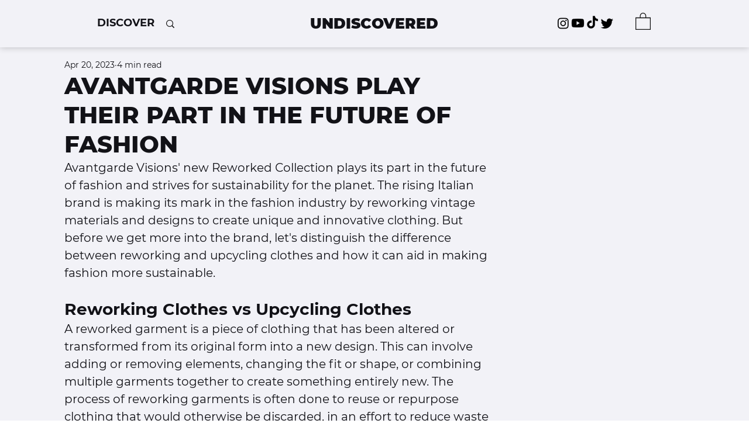

--- FILE ---
content_type: text/css; charset=utf-8
request_url: https://www.undiscoveredmag.com/_serverless/pro-gallery-css-v4-server/layoutCss?ver=2&id=dq1dm-not-scoped&items=3572_2753_2753%7C3629_1440_1440%7C3513_1440_1440%7C3663_1440_1440%7C3494_1440_1440%7C3583_1440_1440%7C3449_1440_1440&container=887.953125_740_553.5_720&options=gallerySizeType:px%7CenableInfiniteScroll:true%7CtitlePlacement:SHOW_ON_HOVER%7CarrowsSize:23%7CimageMargin:5%7CgalleryLayout:4%7CisVertical:false%7CgallerySizePx:300%7CcubeRatio:1.77%7CcubeType:fit%7CgalleryThumbnailsAlignment:none
body_size: -76
content:
#pro-gallery-dq1dm-not-scoped .pro-gallery-parent-container{ width: 740px !important; height: 554px !important; } #pro-gallery-dq1dm-not-scoped [data-hook="item-container"][data-idx="0"].gallery-item-container{opacity: 1 !important;display: block !important;transition: opacity .2s ease !important;top: 0px !important;left: 0px !important;right: auto !important;height: 554px !important;width: 554px !important;} #pro-gallery-dq1dm-not-scoped [data-hook="item-container"][data-idx="0"] .gallery-item-common-info-outer{height: 100% !important;} #pro-gallery-dq1dm-not-scoped [data-hook="item-container"][data-idx="0"] .gallery-item-common-info{height: 100% !important;width: 100% !important;} #pro-gallery-dq1dm-not-scoped [data-hook="item-container"][data-idx="0"] .gallery-item-wrapper{width: 554px !important;height: 554px !important;margin: 0 !important;} #pro-gallery-dq1dm-not-scoped [data-hook="item-container"][data-idx="0"] .gallery-item-content{width: 554px !important;height: 554px !important;margin: 0px 0px !important;opacity: 1 !important;} #pro-gallery-dq1dm-not-scoped [data-hook="item-container"][data-idx="0"] .gallery-item-hover{width: 554px !important;height: 554px !important;opacity: 1 !important;} #pro-gallery-dq1dm-not-scoped [data-hook="item-container"][data-idx="0"] .item-hover-flex-container{width: 554px !important;height: 554px !important;margin: 0px 0px !important;opacity: 1 !important;} #pro-gallery-dq1dm-not-scoped [data-hook="item-container"][data-idx="0"] .gallery-item-wrapper img{width: 100% !important;height: 100% !important;opacity: 1 !important;} #pro-gallery-dq1dm-not-scoped [data-hook="item-container"][data-idx="1"].gallery-item-container{opacity: 1 !important;display: block !important;transition: opacity .2s ease !important;top: 0px !important;left: 559px !important;right: auto !important;height: 554px !important;width: 554px !important;} #pro-gallery-dq1dm-not-scoped [data-hook="item-container"][data-idx="1"] .gallery-item-common-info-outer{height: 100% !important;} #pro-gallery-dq1dm-not-scoped [data-hook="item-container"][data-idx="1"] .gallery-item-common-info{height: 100% !important;width: 100% !important;} #pro-gallery-dq1dm-not-scoped [data-hook="item-container"][data-idx="1"] .gallery-item-wrapper{width: 554px !important;height: 554px !important;margin: 0 !important;} #pro-gallery-dq1dm-not-scoped [data-hook="item-container"][data-idx="1"] .gallery-item-content{width: 554px !important;height: 554px !important;margin: 0px 0px !important;opacity: 1 !important;} #pro-gallery-dq1dm-not-scoped [data-hook="item-container"][data-idx="1"] .gallery-item-hover{width: 554px !important;height: 554px !important;opacity: 1 !important;} #pro-gallery-dq1dm-not-scoped [data-hook="item-container"][data-idx="1"] .item-hover-flex-container{width: 554px !important;height: 554px !important;margin: 0px 0px !important;opacity: 1 !important;} #pro-gallery-dq1dm-not-scoped [data-hook="item-container"][data-idx="1"] .gallery-item-wrapper img{width: 100% !important;height: 100% !important;opacity: 1 !important;} #pro-gallery-dq1dm-not-scoped [data-hook="item-container"][data-idx="2"].gallery-item-container{opacity: 1 !important;display: block !important;transition: opacity .2s ease !important;top: 0px !important;left: 1118px !important;right: auto !important;height: 554px !important;width: 554px !important;} #pro-gallery-dq1dm-not-scoped [data-hook="item-container"][data-idx="2"] .gallery-item-common-info-outer{height: 100% !important;} #pro-gallery-dq1dm-not-scoped [data-hook="item-container"][data-idx="2"] .gallery-item-common-info{height: 100% !important;width: 100% !important;} #pro-gallery-dq1dm-not-scoped [data-hook="item-container"][data-idx="2"] .gallery-item-wrapper{width: 554px !important;height: 554px !important;margin: 0 !important;} #pro-gallery-dq1dm-not-scoped [data-hook="item-container"][data-idx="2"] .gallery-item-content{width: 554px !important;height: 554px !important;margin: 0px 0px !important;opacity: 1 !important;} #pro-gallery-dq1dm-not-scoped [data-hook="item-container"][data-idx="2"] .gallery-item-hover{width: 554px !important;height: 554px !important;opacity: 1 !important;} #pro-gallery-dq1dm-not-scoped [data-hook="item-container"][data-idx="2"] .item-hover-flex-container{width: 554px !important;height: 554px !important;margin: 0px 0px !important;opacity: 1 !important;} #pro-gallery-dq1dm-not-scoped [data-hook="item-container"][data-idx="2"] .gallery-item-wrapper img{width: 100% !important;height: 100% !important;opacity: 1 !important;} #pro-gallery-dq1dm-not-scoped [data-hook="item-container"][data-idx="3"]{display: none !important;} #pro-gallery-dq1dm-not-scoped [data-hook="item-container"][data-idx="4"]{display: none !important;} #pro-gallery-dq1dm-not-scoped [data-hook="item-container"][data-idx="5"]{display: none !important;} #pro-gallery-dq1dm-not-scoped [data-hook="item-container"][data-idx="6"]{display: none !important;} #pro-gallery-dq1dm-not-scoped .pro-gallery-prerender{height:554px !important;}#pro-gallery-dq1dm-not-scoped {height:554px !important; width:740px !important;}#pro-gallery-dq1dm-not-scoped .pro-gallery-margin-container {height:554px !important;}#pro-gallery-dq1dm-not-scoped .one-row:not(.thumbnails-gallery) {height:556px !important; width:745px !important;}#pro-gallery-dq1dm-not-scoped .one-row:not(.thumbnails-gallery) .gallery-horizontal-scroll {height:556px !important;}#pro-gallery-dq1dm-not-scoped .pro-gallery-parent-container:not(.gallery-slideshow) [data-hook=group-view] .item-link-wrapper::before {height:556px !important; width:745px !important;}#pro-gallery-dq1dm-not-scoped .pro-gallery-parent-container {height:554px !important; width:740px !important;}

--- FILE ---
content_type: text/css; charset=utf-8
request_url: https://www.undiscoveredmag.com/_serverless/pro-gallery-css-v4-server/layoutCss?ver=2&id=bbt16-not-scoped&items=3658_1440_1440%7C3438_3000_3000%7C3704_1440_1440%7C3475_2690_2690%7C3452_1440_1440&container=2833.453125_740_553.5_720&options=gallerySizeType:px%7CenableInfiniteScroll:true%7CtitlePlacement:SHOW_ON_HOVER%7CarrowsSize:23%7CimageMargin:5%7CgalleryLayout:4%7CisVertical:false%7CgallerySizePx:300%7CcubeRatio:1.77%7CcubeType:fit%7CgalleryThumbnailsAlignment:none
body_size: -137
content:
#pro-gallery-bbt16-not-scoped .pro-gallery-parent-container{ width: 740px !important; height: 554px !important; } #pro-gallery-bbt16-not-scoped [data-hook="item-container"][data-idx="0"].gallery-item-container{opacity: 1 !important;display: block !important;transition: opacity .2s ease !important;top: 0px !important;left: 0px !important;right: auto !important;height: 554px !important;width: 554px !important;} #pro-gallery-bbt16-not-scoped [data-hook="item-container"][data-idx="0"] .gallery-item-common-info-outer{height: 100% !important;} #pro-gallery-bbt16-not-scoped [data-hook="item-container"][data-idx="0"] .gallery-item-common-info{height: 100% !important;width: 100% !important;} #pro-gallery-bbt16-not-scoped [data-hook="item-container"][data-idx="0"] .gallery-item-wrapper{width: 554px !important;height: 554px !important;margin: 0 !important;} #pro-gallery-bbt16-not-scoped [data-hook="item-container"][data-idx="0"] .gallery-item-content{width: 554px !important;height: 554px !important;margin: 0px 0px !important;opacity: 1 !important;} #pro-gallery-bbt16-not-scoped [data-hook="item-container"][data-idx="0"] .gallery-item-hover{width: 554px !important;height: 554px !important;opacity: 1 !important;} #pro-gallery-bbt16-not-scoped [data-hook="item-container"][data-idx="0"] .item-hover-flex-container{width: 554px !important;height: 554px !important;margin: 0px 0px !important;opacity: 1 !important;} #pro-gallery-bbt16-not-scoped [data-hook="item-container"][data-idx="0"] .gallery-item-wrapper img{width: 100% !important;height: 100% !important;opacity: 1 !important;} #pro-gallery-bbt16-not-scoped [data-hook="item-container"][data-idx="1"].gallery-item-container{opacity: 1 !important;display: block !important;transition: opacity .2s ease !important;top: 0px !important;left: 559px !important;right: auto !important;height: 554px !important;width: 554px !important;} #pro-gallery-bbt16-not-scoped [data-hook="item-container"][data-idx="1"] .gallery-item-common-info-outer{height: 100% !important;} #pro-gallery-bbt16-not-scoped [data-hook="item-container"][data-idx="1"] .gallery-item-common-info{height: 100% !important;width: 100% !important;} #pro-gallery-bbt16-not-scoped [data-hook="item-container"][data-idx="1"] .gallery-item-wrapper{width: 554px !important;height: 554px !important;margin: 0 !important;} #pro-gallery-bbt16-not-scoped [data-hook="item-container"][data-idx="1"] .gallery-item-content{width: 554px !important;height: 554px !important;margin: 0px 0px !important;opacity: 1 !important;} #pro-gallery-bbt16-not-scoped [data-hook="item-container"][data-idx="1"] .gallery-item-hover{width: 554px !important;height: 554px !important;opacity: 1 !important;} #pro-gallery-bbt16-not-scoped [data-hook="item-container"][data-idx="1"] .item-hover-flex-container{width: 554px !important;height: 554px !important;margin: 0px 0px !important;opacity: 1 !important;} #pro-gallery-bbt16-not-scoped [data-hook="item-container"][data-idx="1"] .gallery-item-wrapper img{width: 100% !important;height: 100% !important;opacity: 1 !important;} #pro-gallery-bbt16-not-scoped [data-hook="item-container"][data-idx="2"].gallery-item-container{opacity: 1 !important;display: block !important;transition: opacity .2s ease !important;top: 0px !important;left: 1118px !important;right: auto !important;height: 554px !important;width: 554px !important;} #pro-gallery-bbt16-not-scoped [data-hook="item-container"][data-idx="2"] .gallery-item-common-info-outer{height: 100% !important;} #pro-gallery-bbt16-not-scoped [data-hook="item-container"][data-idx="2"] .gallery-item-common-info{height: 100% !important;width: 100% !important;} #pro-gallery-bbt16-not-scoped [data-hook="item-container"][data-idx="2"] .gallery-item-wrapper{width: 554px !important;height: 554px !important;margin: 0 !important;} #pro-gallery-bbt16-not-scoped [data-hook="item-container"][data-idx="2"] .gallery-item-content{width: 554px !important;height: 554px !important;margin: 0px 0px !important;opacity: 1 !important;} #pro-gallery-bbt16-not-scoped [data-hook="item-container"][data-idx="2"] .gallery-item-hover{width: 554px !important;height: 554px !important;opacity: 1 !important;} #pro-gallery-bbt16-not-scoped [data-hook="item-container"][data-idx="2"] .item-hover-flex-container{width: 554px !important;height: 554px !important;margin: 0px 0px !important;opacity: 1 !important;} #pro-gallery-bbt16-not-scoped [data-hook="item-container"][data-idx="2"] .gallery-item-wrapper img{width: 100% !important;height: 100% !important;opacity: 1 !important;} #pro-gallery-bbt16-not-scoped [data-hook="item-container"][data-idx="3"]{display: none !important;} #pro-gallery-bbt16-not-scoped [data-hook="item-container"][data-idx="4"]{display: none !important;} #pro-gallery-bbt16-not-scoped .pro-gallery-prerender{height:554px !important;}#pro-gallery-bbt16-not-scoped {height:554px !important; width:740px !important;}#pro-gallery-bbt16-not-scoped .pro-gallery-margin-container {height:554px !important;}#pro-gallery-bbt16-not-scoped .one-row:not(.thumbnails-gallery) {height:556px !important; width:745px !important;}#pro-gallery-bbt16-not-scoped .one-row:not(.thumbnails-gallery) .gallery-horizontal-scroll {height:556px !important;}#pro-gallery-bbt16-not-scoped .pro-gallery-parent-container:not(.gallery-slideshow) [data-hook=group-view] .item-link-wrapper::before {height:556px !important; width:745px !important;}#pro-gallery-bbt16-not-scoped .pro-gallery-parent-container {height:554px !important; width:740px !important;}